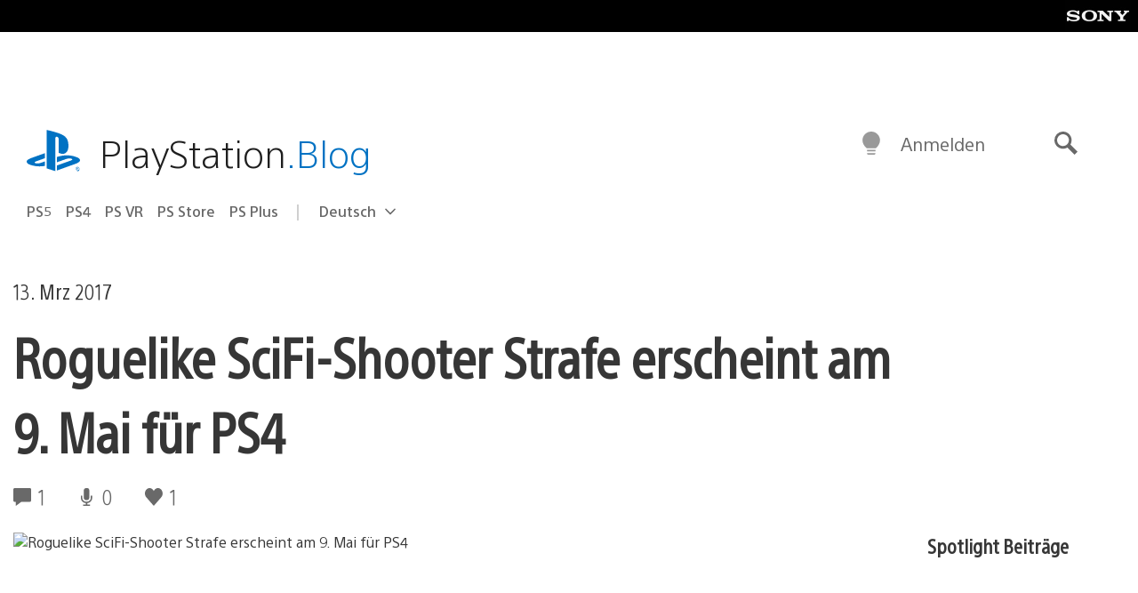

--- FILE ---
content_type: application/x-javascript;charset=utf-8
request_url: https://smetrics.aem.playstation.com/id?d_visid_ver=5.5.0&d_fieldgroup=A&mcorgid=BD260C0F53C9733E0A490D45%40AdobeOrg&mid=52196509207997141793984221465872808897&ts=1769760569127
body_size: -41
content:
{"mid":"52196509207997141793984221465872808897"}